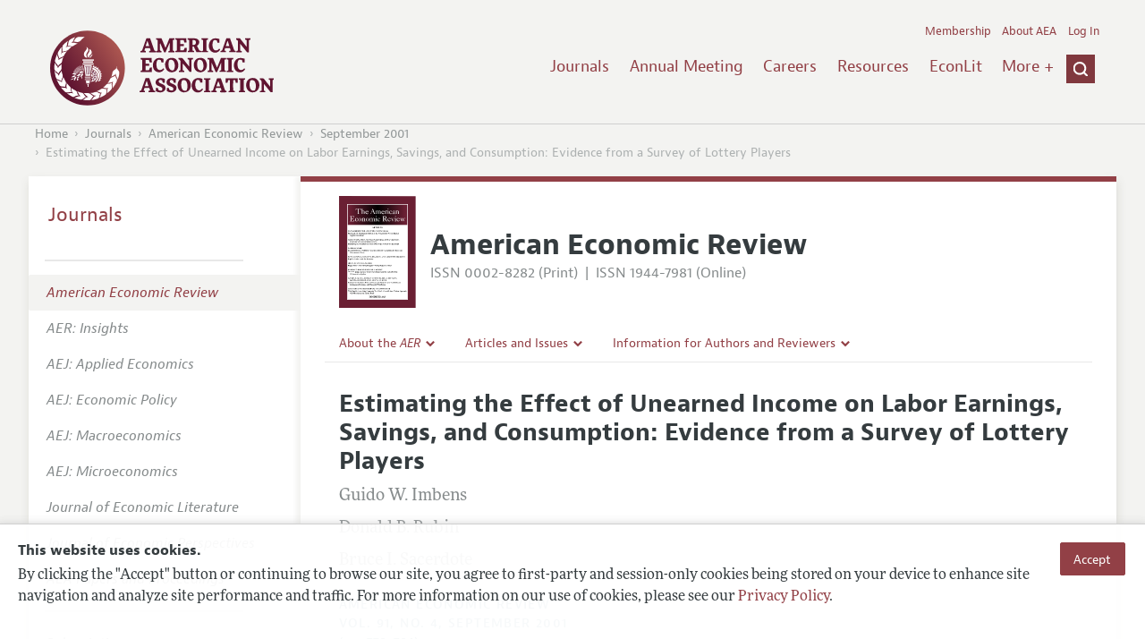

--- FILE ---
content_type: text/html; charset=UTF-8
request_url: https://benny.aeaweb.org/articles?id=10.1257/aer.91.4.778
body_size: 29793
content:
<!DOCTYPE html>
<!--[if lt IE 7]>
<html class="no-js lt-ie9 lt-ie8 lt-ie7" lang="en"> <![endif]-->
<!--[if IE 7]>
<html class="no-js lt-ie9 lt-ie8" lang="en"> <![endif]-->
<!--[if IE 8]>
<html class="no-js lt-ie9" lang="en"> <![endif]-->
<!--[if gt IE 8]><!-->
<html class='no-js' lang='en'><!--<![endif]-->
<head>
	<base target="_top" />
    <meta charset='utf-8'>
    <meta content='IE=edge' http-equiv='X-UA-Compatible'>
    <title>Estimating the Effect of Unearned Income on Labor Earnings, Savings, and Consumption: Evidence from a Survey of Lottery Players - American Economic Association</title>
    <meta content='width=device-width, initial-scale=1' name='viewport'>
    <meta name="format-detection" content="telephone=no">
    <meta name="route" value="meta">
    <meta name="csrf-param" content="_csrf">
<meta name="csrf-token" content="T_KI7VB0DAEnNZGa3Mzy_OqfkIqtAT_k8XB_A4JnG-k_gfmeAx57dHhZ_922lLappd373uZoVoeSOTVU5CVriw==">
    <meta name="Secure-Key" content="ekduNUNPYWZLUDkzMl8yZFI2cjVNQmFxeEZPa1lFb19aczFmUnhTSnNJMXBQdTZtY2V8Z2VuZXJhbHxNblZuTlcxSFZYWUFBREpTUDNOaVQzNFdER01NY0NjTVZSMDRBaWNWSlRKb0VnSUhCQ0l3SlE9PQ==">    <meta name="jerTk" value="">
            <script async src="https://www.googletagmanager.com/gtag/js?id=UA-38835597-1"></script>
        <meta name="description" content="Estimating the Effect of Unearned Income on Labor Earnings, Savings, and Consumption: Evidence from a Survey of Lottery Players by Guido W. Imbens, Donald B. Rubin and Bruce I. Sacerdote. Published in volume 91, issue 4, pages 778-794 of American Economic Review, September 2001, Abstract: This paper...">
<meta name="keywords" content="Consumer Economics: Empirical Analysis, Time Allocation and Labor Supply, Wage Level and Structure; Wage Differentials, Taxation, Subsidies, and Revenues: Other Sources of Revenue">
<meta name="citation_title" content="Estimating the Effect of Unearned Income on Labor Earnings, Savings, and Consumption: Evidence from a Survey of Lottery Players">
<meta name="citation_publication_date" content="2001/09">
<meta name="citation_journal_title" content="American Economic Review">
<meta name="citation_issn" content="0002-8282">
<meta name="citation_volume" content="91">
<meta name="citation_issue" content="4">
<meta name="citation_firstpage" content="778">
<meta name="citation_lastpage" content="794">
<meta name="citation_doi" content="10.1257/aer.91.4.778">
<meta name="citation_pdf_url" content="https://www.aeaweb.org/articles/pdf/doi/10.1257/aer.91.4.778">
<meta name="twitter:card" content="summary">
<meta name="twitter:site" content="@aeajournals">
<meta name="twitter:title" content="Estimating the Effect of Unearned Income on Labor Earnings, Savings, and Consumption: Evidence from a Survey of Lottery Players">
<meta name="twitter:description" content="(September 2001) - This paper provides empirical evidence about the effect of unearned income on earnings, consumption, and savings. Using an original survey of people playing the lottery in Massachusetts in the mid-1980s, we analyze the effects of the magnitude of lottery prizes on economic behavior. The critical assumption is that among lottery winners the magnitude of the prize is randomly assigned. We find that unearned income reduces labor earnings, with a marginal propensity to consume leisure of approximately 11 percent, with larger effects for individuals between 55 and 65 years old. After receiving about half their prize, individuals saved about 16 percent.">
<meta name="twitter:image" content="https://benny.aeaweb.org/journals/images/aer_2">
<meta name="citation_author" content="Imbens, Guido W.">
<meta name="citation_author_institution" content="UCLA and NBER">
<meta name="citation_author" content="Rubin, Donald B.">
<meta name="citation_author_institution" content="Harvard U">
<meta name="citation_author" content="Sacerdote, Bruce I.">
<meta name="citation_author_institution" content="Dartmouth College">
<link href="/assets/afc4f66/stylesheets/glyphicons-basic-v2.css" rel="stylesheet">
<link href="/assets/afc4f66/stylesheets/AeaWebAsset-min.css" rel="stylesheet">
<link href="/assets/bd71bc65/themes/smoothness/jquery-ui.css" rel="stylesheet">
<link href="/assets/afc4f66/stylesheets/glyphicons-halflings-v2.css" rel="stylesheet">
<link href="/assets/afc4f66/stylesheets/print.css" rel="stylesheet" media="print">
<link href="/assets/afc4f66/stylesheets/glyphicons.css" rel="stylesheet">
<script src="/assets/ce4791d1/jquery.min.js"></script>
<script src="/assets/2be257a9/yii.js"></script>
<script src="/js/ajaxPostProcessor.js"></script>
<script src="/js/articles.js"></script>
<script src="/assets/afc4f66/javascripts/aeaweb.min.js"></script>
<script src="//use.typekit.net/egr5vhm.js"></script>
<script src="/assets/bd71bc65/jquery-ui.min.js"></script>
<script src="/assets/afc4f66/javascripts/AeaWebPluginAsset-min.js"></script>
<script src="/assets/dc034874/js/SecureCsrfAsset-min.js"></script>
<script src="/assets/83e11b2c/js/QueClientAsset-min.js"></script>
<script src="/assets/db7e847d/js/legal-cookie.js"></script>
<script>$(document).ready(function() { window.keyAnltcs = keyAnalytics(); });
$(document).ready(function() { window.qClnt = new queClient({"token":"SzUwRElnazlUVXFrNHc0T3ZXQWhXTmdkb05JWmNQX0JrbUdrZTIwVGRzblNCczVwd0h8cXVldWVjbGllbnR8YVd4UExqTkNOMFlzSUNaVWFSSnlGUTllZkg1NU93RnhBVHNqZlFVWWVqTWNPZ2xDQUNNQ0lBPT0="}); });
try{Typekit.load();}catch(e){}</script></head>
<body class="internal generic-journal">
    <div class="cookie-legal-banner">
        <div class="cookie-content">
            <div class="cookie-text-wrapper">
                <h5 style="font-weight: bold !important; text-transform: none !important; font-size: 16px !important;">This website uses cookies.</h5>
                <p class="cookie-text">By clicking the "Accept" button or continuing to browse our site, you agree to first-party and session-only cookies being stored on your device to enhance site navigation and analyze site performance and traffic. For more information on our use of cookies, please see our <a href="/privacypolicy">Privacy Policy</a>.</p>
            </div>
            <div class="cookie-button-wrapper">
                <button class="button legal-cookie-accept-button">Accept</button>
            </div>
        </div>
    </div>

    <script>
        try{
            $(document).ready(function() { try{ var lgCk = new LegalCookie(); }catch (e){}; });
        }catch (e){};
    </script>



<!--suppress ALL -->
<header class="site-header" role="banner">
    <div class="container">
        <h1 class="site-name">
            <a href="/"><img alt="American Economic Association" src="/assets/afc4f66/images/logo.svg">
            </a>
        </h1>

        <div class="nav-wrapper">

            <div class="mobile-navigation">
    <button class="menu-trigger">
  <span class="menu-icon">
    <div class="top-left wing"></div>
    <div class="top-right wing"></div>
    <div class="middle wing"></div>
    <div class="bottom-left wing"></div>
    <div class="bottom-right wing"></div>
  </span>
  <span class="trigger-text">
    Menu
  </span>
    </button>
</div>
            <div class="navigation-container">

                
    <nav class="navigation-group" role="navigation">
        <form class="search mobile-search" role="search" action="/search">
            <div class="search-wrapper">
                <input checked="checked" placeholder="Search" type="search" name="q">
                <input checked="checked" class="icon-search-0" type="submit" value="Search">
            </div>
        </form>

        <ul class="primary-navigation">
            <li>
                <a href="/journals">Journals</a>
            </li>

            <li>
                <a href="/conference">Annual Meeting</a>
            </li>
            <li>

                <a href="/joe">Careers</a>
            </li>
            <li>

                <a href="/resources">Resources</a>
            </li>
            <li>

                <a href="/econlit">EconLit</a>
            </li>
            <li>

                <a href="/about-aea/committees">Committees</a>
            </li>
            <li>
                <a href="/ethics">Ethics/Ombuds</a>
            </li>

        </ul>
        <span class="has-icon search-trigger-wrapper">
<a class="search-trigger icon-searchclose-sprite" href="#search">
</a>
</span>

        <ul class="utility-navigation">
            <li>
                <a href="/membership">Membership</a>
            </li>
            <li class="utility-about">
                <a href="/about-aea">About AEA</a>
            </li>

                            <li>
                    <a href="/login/">Log In</a>
                </li>
                    </ul>

    </nav>

    <script type="text/javascript">

        function initLoggedinMenu(){

            this.target = $(".utility-navigation");
            this.menuItems   = null;
            this.menuWrapper = null;

            this.init = function(){

                this.getMenuItems();
                this.renderMenu();
                this.setEvents();

            }

            this.hasMenuItems = function(){

                if(this.menuItems !== null){
                    return true;
                }

                return false;

            }

            this.destroyMenuWrapper = function(){

                if($("#loggedin-utility-menu-wrapper").length > 0){
                    $("#loggedin-utility-menu-wrapper").remove();
                }

            }

            this.createMenuWrapper = function(){

                this.destroyMenuWrapper();

                $(this.target).append('<li id="loggedin-utility-menu-wrapper"></li>');
                this.menuWrapper = $("#loggedin-utility-menu-wrapper");

                return this.menuWrapper;
            }

            this.getMenuItems = function(){

                var menuItems = null;

                if($(".utility-loggedin").length <= 0){
                    return;
                }

                if(this.menuItems !== null){
                    return;
                }

                menuItems = [];

                $(".utility-loggedin").each(function(){
                    menuItems.push($(this));
                });

                this.menuItems = menuItems;

            }

            this.setMenuItems = function(){

                $(this.menuWrapper).html('<li id="loggedin-utility-button">Profile</li><div id="loggedin-utility-list"></div>');

                for(var item in this.menuItems){
                    $(this.menuWrapper).find("#loggedin-utility-list").append('<li>'+this.menuItems[item].html()+'</li>');
                }

            }

            this.renderMenu = function(){

                if(!this.hasMenuItems()){
                    return;
                }

                this.createMenuWrapper();
                this.setMenuItems();

            }

            this.showHideList = function(){

                var display = null;
                var target = $(this.menuWrapper).find("#loggedin-utility-list");

                display = $(target).css("display");

                if(display === "none"){
                    $(target).css("display","block");
                    this.positionList();
                }else{
                    $(target).css("display","none");
                }

            }

            this.positionList = function(){

                var btnHeight = null;
                var button = $(this.menuWrapper).find("#loggedin-utility-button");
                var list = $(this.menuWrapper).find("#loggedin-utility-list");

                btnHeight = $(this.menuWrapper).outerHeight(true);

                $(list).css("top",(btnHeight - 2)+"px");

            }

            this.setEvents = function(){

                var _self = this;

                $(this.menuWrapper).find("#loggedin-utility-button").unbind();
                $(this.menuWrapper).find("#loggedin-utility-button").bind("click",function(){

                    _self.showHideList();

                });

            }

        }

        logMenu = new initLoggedinMenu();
        logMenu.init();

        /*var _gaq = _gaq || [];
        _gaq.push(['_setAccount', 'UA-38835597-1']);
        _gaq.push(['_trackPageview']);
        (function() {
            var ga = document.createElement('script'); ga.type = 'text/javascript'; ga.async = true;
            ga.src = ('https:' == document.location.protocol ? 'https://ssl' : 'http://www') + '.google-analytics.com/ga.js';
            var s = document.getElementsByTagName('script')[0]; s.parentNode.insertBefore(ga, s);
        })();*/

        window.dataLayer = window.dataLayer || [];
        function gtag(){dataLayer.push(arguments);}
        gtag('js', new Date());
        gtag('config', 'UA-38835597-1');

    </script>
            </div>
        </div>
    </div>
    <form class="search desktop-search" role="search" method="get" action="/search">
        <div class="container">
            <div class="search-wrapper">
                <input placeholder="Search" type="search" name="q">
                <input class="icon-search-0" type="submit" value="Search">
            </div>
        </div>
    </form>
</header>
	<div class="breadcrumbs-wrapper"><div class="container"><ol class="breadcrumbs"><li><a href="/">Home</a></li><li><a href="/journals">Journals</a></li><li><a href="/journals/aer">American Economic Review</a></li><li><a href="/issues/146#10.1257/aer.91.4.778">September 2001</a></li><li class="is-active">Estimating the Effect of Unearned Income on Labor Earnings, Savings, and Consumption: Evidence from a Survey of Lottery Players</li></ol></div></div>	<main class="main-content " role="main"><div class="container"><style>

.hoverOverRide:hover{

    text-decoration:none;

}

</style>



<section class="primary article-detail journal-article">

    
<div id="journal-header">
    <a href="/journals/aer"><img id="cover" src="/assets/afc4f66/images/aer-icon.svg"></a>
    <div>
        <a class="journal-title-url" href="/journals/aer"><h1 id="journal-title">American Economic Review</h1></a>
        <p id="journal-issn">
            <span id="print">ISSN 0002-8282 (Print)</span>
            <span id="separator"> | </span>
            <span id="online">ISSN 1944-7981 (Online)</span>
        </p>
    </div>
</div>    <div id='tertiary-navigation'>
    <div class="nav-item"><label><span class='label-text'>About the <i>AER</i></span><span class="chevron basics-v2 basics-221-chevron-down-v2"></span></label><div class="nav-item-list"><ul><li><a href="/journals/aer/editors">Editors</a></a></li><li><a href="/journals/aer/editorial-policy">Editorial Policy</a></a></li><li><a href="https://pubs.aeaweb.org/doi/pdfplus/10.1257/pandp.115.743" target="_blank">Annual Report of the Editor</a></a></li><li><a href="/journals/aer/editorial-process">Editorial Process: Discussions with the Editors</a></a></li><li><a href="/journals/aer/research-highlights">Research Highlights</a></a></li><li><a href="/journals/aer/contact-aer">Contact Information</a></a></li></ul></div></div><div class="nav-item"><label><span class='label-text'>Articles and Issues</span><span class="chevron basics-v2 basics-221-chevron-down-v2"></span></label><div class="nav-item-list"><ul><li><a href="/journals/aer/current-issue">Current Issue</a></a></li><li><a href="/journals/aer/issues">All Issues</a></a></li><li><a href="/journals/aer/forthcoming">Forthcoming Articles</a></a></li></ul></div></div><div class="nav-item"><label><span class='label-text'>Information for Authors and Reviewers</span><span class="chevron basics-v2 basics-221-chevron-down-v2"></span></label><div class="nav-item-list"><ul><li><a href="/journals/aer/submissions">Submission Guidelines</a></a></li><li><a href="/journals/aer/accepted-article-guidelines">Accepted Article Guidelines</a></a></li><li><a href="/journals/aer/style-guide">Style Guide</a></a></li><li><a href="/journals/aer/reviewers">Reviewer Guidelines</a></a></li></ul></div></div></div>

<div id='tertiary-navigation-mobile'>
    <p><span class="menu-icon basics-v2 basics-600-menu-v2"></span>Menu</p>
    <div id="nav-list">
        <div class="nav-item"><label><span class='label-text'>About the <i>AER</i></span><span class="chevron basics-v2 basics-221-chevron-down-v2"></span></label><div class="nav-item-list"><ul><li><a href="/journals/aer/editors">Editors</a></a></li><li><a href="/journals/aer/editorial-policy">Editorial Policy</a></a></li><li><a href="https://pubs.aeaweb.org/doi/pdfplus/10.1257/pandp.115.743" target="_blank">Annual Report of the Editor</a></a></li><li><a href="/journals/aer/editorial-process">Editorial Process: Discussions with the Editors</a></a></li><li><a href="/journals/aer/research-highlights">Research Highlights</a></a></li><li><a href="/journals/aer/contact-aer">Contact Information</a></a></li></ul></div></div><div class="nav-item"><label><span class='label-text'>Articles and Issues</span><span class="chevron basics-v2 basics-221-chevron-down-v2"></span></label><div class="nav-item-list"><ul><li><a href="/journals/aer/current-issue">Current Issue</a></a></li><li><a href="/journals/aer/issues">All Issues</a></a></li><li><a href="/journals/aer/forthcoming">Forthcoming Articles</a></a></li></ul></div></div><div class="nav-item"><label><span class='label-text'>Information for Authors and Reviewers</span><span class="chevron basics-v2 basics-221-chevron-down-v2"></span></label><div class="nav-item-list"><ul><li><a href="/journals/aer/submissions">Submission Guidelines</a></a></li><li><a href="/journals/aer/accepted-article-guidelines">Accepted Article Guidelines</a></a></li><li><a href="/journals/aer/style-guide">Style Guide</a></a></li><li><a href="/journals/aer/reviewers">Reviewer Guidelines</a></a></li></ul></div></div>    </div>
</div>


    <h1 class="title">Estimating the Effect of Unearned Income on Labor Earnings, Savings, and Consumption: Evidence from a Survey of Lottery Players</h1>
    <ul class="attribution">
            <li class='author' style='margin-bottom:0.5em; '>
         Guido W. Imbens    </li>
    <li class='author' style='margin-bottom:0.5em; '>
         Donald B. Rubin    </li>
    <li class='author' style='margin-bottom:0.5em; '>
         Bruce I. Sacerdote    </li>

    </ul>

		<div style='margin-top:25px;'>

			<div class='journal'>American Economic Review </div>

			                <div class="journal">
                    <a href="/issues/146" style="color:inherit !important;">
					vol. 91,
					no. 4, 					September 2001					</a>
				</div>

		</div>
                <div class="pages">(pp. 778&ndash;794)</div>
		
    
	
    <section class='download'>
        <a class="button" href="/articles/pdf/doi/10.1257/aer.91.4.778">
            Download Full Text PDF <br/>
                    </a>
    </section>

	
	
    <div class="toggle-content-group">

		   <ul class="toggle">
				<li>
					<a class="is-active" href="#article-information" style='text-decoration:none; cursor:default;'>Article Information</a>
				</li>
											</ul>
		
		
        <section class="article-information-group toggle-content is-visible" id="article-information">

							<section class="article-information abstract">
					<h4>Abstract</h4>
					This paper provides empirical evidence about the effect of unearned income on earnings, consumption, and savings. Using an original survey of people playing the lottery in Massachusetts in the mid-1980s, we analyze the effects of the magnitude of lottery prizes on economic behavior. The critical assumption is that among lottery winners the magnitude of the prize is randomly assigned. We find that unearned income reduces labor earnings, with a marginal propensity to consume leisure of approximately 11 percent, with larger effects for individuals between 55 and 65 years old. After receiving about half their prize, individuals saved about 16 percent.				</section>
			
							<section class="article-information citation">
					<h4>Citation</h4>
					<cite>

                        Imbens, Guido, W., Donald B. Rubin, and Bruce I. Sacerdote.
						<span class="year">2001.</span>

						
						
							<span class="title">"Estimating the Effect of Unearned Income on Labor Earnings, Savings, and Consumption: Evidence from a Survey of Lottery Players."</span>
						
						<span class="journal">American Economic Review</span>
							  <span class="vol">
					91 (4):
					 778&ndash;794<span
									  class="pages">.</span>
				  </span>
						<span class="doi">DOI: 10.1257/aer.91.4.778</span>
					</cite>

					<form class="citation-export">
												<div class="select input ">
							<label>
								<label>
									<select id="export-dropdown" name="args[format]">
										<option value="0">Choose Format:</option>
										<option value="bib">BibTeX</option>
										<option value="enw">EndNote</option>
										<option value="txt">Refer/BibIX</option>
										<option value="ris">RIS</option>
										<option value="tab">Tab-Delimited</option>
									</select>
								</label>
							</label>
							<input type='hidden' name='args[doi]' value='10.1257/aer.91.4.778'/>
						</div>

						<div id='previewCitationExport'></div>

					</form>
				</section>
								
									<section class='article-information jel-classification'>
						<h4>JEL Classification</h4>
						<ul class='jel-codes'>
														<li>
								<strong class='code'>D12</strong>
								Consumer Economics: Empirical Analysis
															<li>
								<strong class='code'>J22</strong>
								Time Allocation and Labor Supply
															<li>
								<strong class='code'>J31</strong>
								Wage Level and Structure; Wage Differentials
															<li>
								<strong class='code'>H27</strong>
								Taxation, Subsidies, and Revenues: Other Sources of Revenue
															</li>
						</ul>
					</section>
				
			</section>

		
		
        <section class="full-text toggle-content" id="article-full-text">

        </section>
		 </div> 
</section>

<aside class="secondary" role="complementary">
    <nav class="secondary-navigation" role="navigation">
        <h2><a href="/journals">Journals</a></h2><ul><li><div class="nav-divider"></div></li><li class="is-active"><a href="/journals/aer"><em>American Economic Review</em></a></li><li><a href="/journals/aeri"><em>AER: Insights</em></a></li><li><a href="/journals/app"><em>AEJ: Applied Economics</em></a></li><li><a href="/journals/pol"><em>AEJ: Economic Policy</em></a></li><li><a href="/journals/mac"><em>AEJ: Macroeconomics</em></a></li><li><a href="/journals/mic"><em>AEJ: Microeconomics</em></a></li><li><a href="/journals/jel"><em>Journal of Economic Literature</em></a></li><li><a href="/journals/jep"><em>Journal of Economic Perspectives</em></a></li><li><a href="/journals/pandp"><em>AEA Papers and Proceedings</em></a></li><li><div class="nav-divider"></div></li><li><a href="/journals/subscriptions">Subscriptions</a></li><li><a href="/journals/copyright">Copyright and Permissions</a></li><li><a href="/journals/policies">Policies</a></li><li><a href="/journals/data">Data and Code</a></li><li><a href="/journals/get-journal-alerts">Journal Alerts</a></li><li><a href="/research">Research Highlights</a></li><li><a href="/journals/subscriptions/backissues">Back Issues</a></li><li><a href="/journals/printondemand">Print on Demand</a></li><li><a href="/journals/articles/sgml">Journal Metadata</a></li></ul>    </nav>
    <section class="action-group">
            </section>
</aside>
</div></main><footer class='site-footer'>
<div class='container'>

  <nav class='navigation-group'>
    <ul>
      <li>
        <a href="/journals">Journals</a>
      </li>

      <li>
        <a href="/conference">Annual Meeting</a>
      </li>

      <li>
        <a href="/joe">Careers</a>
      </li>

      <li>
        <a href="/resources">Resources</a>
      </li>

      <li>
        <a href="/econlit">EconLit</a>
      </li>

        <li>

            <a href="/about-aea/committees">Committees</a>
        </li>

      <li>
        <a href="/membership">Membership</a>
      </li>

      <li>
        <a href="/about-aea">About AEA</a>
      </li>

      
        <li>
          <a href="/login/">Log In</a>
        </li>

      
      <li>
        <a class="contact-link" href="/contact">Contact the AEA</a>
      </li>
    </ul>
  </nav>

    <div class="social-legal">
        <section class='legal'>
            <ul>
                <li class='footer-terms'><a href="/terms-of-service/site">Terms of Use</a></li>
                <li><a href="/privacypolicy">Privacy Policy</a></li>
                <li class='copyright'>Copyright 2026 American Economic Association. All rights reserved.</li>
            </ul>
        </section>

        <section class='social-media'>
            <a href="/social">
                <h3 class='section-title'>Follow us:</h3>
                <div class="social-icons">
                    <img class="social-icon" src="/assets/afc4f66/images/x-logo-black.png" />
                    <img class="social-icon" src="/assets/afc4f66/images/bluesky_logo.svg" />
                    <img class="social-icon" src="/assets/afc4f66/images/fb_icon.svg" />
                </div>
            </a>
        </section>
    </div>

    </div>
</footer></body><script>jQuery(function ($) {
    // ***********************
    // Desktop Nav
    // ***********************
    const navItem = $('.nav-item', '#tertiary-navigation');
    
    // Handle open menu
    $(navItem).on('mouseenter', function() {
        const list = $(".nav-item-list", $(this));
        let offset = $(this).height();
        $(list).css('top', offset + "px");

        const elHeight = $(list)[0].scrollHeight;
        $(list).animate({height: elHeight}, 200);
    });
    
    // Handle close menu
    $(navItem).on('mouseleave', function() {
        const list = $(".nav-item-list", this);
        $(list).stop(true, true);
        $(list).animate({height: 0}, 100);
    });
    
    function getElementRightEdge(element) {
        const pos = element.getBoundingClientRect();
        return pos.left + element.offsetWidth;
    }
    
    function updateDropdownWidths() {
        const navbar = document.getElementById('tertiary-navigation');
        const navbarRightEdge = getElementRightEdge(navbar);
        
        const submenus = navbar.children;
        for (let submenu of submenus) {
            const navitemList = submenu.querySelector('.nav-item-list');
            if (navitemList) {
                navitemList.style.left = "0";
    
                const navitemListRightEdge = getElementRightEdge(navitemList);
                
                const delta = navbarRightEdge - navitemListRightEdge;
                
                if (delta < 0) {
                    navitemList.style.left = delta + "px";
                }
            }
        }
    }
    
    $( window ).on('load', function() {
        updateDropdownWidths();
    });
    
    $(window).on('resize', function () {
        updateDropdownWidths();
    })
    
    
    // ***********************
    // Mobile Nav
    // ***********************
    const mobileNav = $('#tertiary-navigation-mobile');
    const mobileNavItems = $('.nav-item', mobileNav);
    const trigger = $('p', mobileNav);
    
    // Handle menu open/close
    $(trigger).on('click', function() {
        if ($(mobileNav).hasClass('open')) {
            // Switch menu icon
            $('.menu-icon', mobileNav).removeClass('basics-599-menu-close-v2');
            $('.menu-icon', mobileNav).addClass('basics-600-menu-v2');
            
            // Animate menu closing
            $('#nav-list', mobileNav).animate({height: 0}, 100, function() {
                $(mobileNav).removeClass('open');
            });
            
            // Close all children
            $(mobileNavItems).removeClass('open');
            $('ul', mobileNavItems).css('height', '0');
        }
        else {
            $(mobileNav).addClass('open');
            
            // Switch menu icon
            $('.menu-icon', mobileNav).removeClass('basics-600-menu-v2');
            $('.menu-icon', mobileNav).addClass('basics-599-menu-close-v2');
            
            // Animate menu closing
            const elHeight = $('#nav-list', mobileNav)[0].scrollHeight;
            $('#nav-list', mobileNav).animate({height: elHeight}, 200, function() {
                $('#nav-list', mobileNav).css('height', 'auto');
            });
        }
    })
    
    // Handle submenu open/close 
    $(mobileNavItems).on('click', function() {
        if ($(this).hasClass('open')) {
            $(this).removeClass('open');
            $('ul', this).animate({height: 0}, 100);
        }
        else {
            $(this).addClass('open');
            const elHeight = $('ul', this)[0].scrollHeight;
            $('ul', this).animate({height: elHeight}, 200, function() {
                $(this).css('height', 'auto');
            });
        }
    })
    let params = new URLSearchParams(window.location.search);
    let jumpTo = params.get("jump");

    if (jumpTo != null) {
        let targetElement = document.getElementById(jumpTo);
        
        if (targetElement != null) {
            if (targetElement.tagName.toLowerCase() == "details") {
                targetElement.open = true;
            }
            
            if ('scrollRestoration' in history) {
                history.scrollRestoration = 'manual'; // This attempts to stop the browser scrolling after our jump
            }

            targetElement.scrollIntoView();
        }
    }
});</script>

</html>
